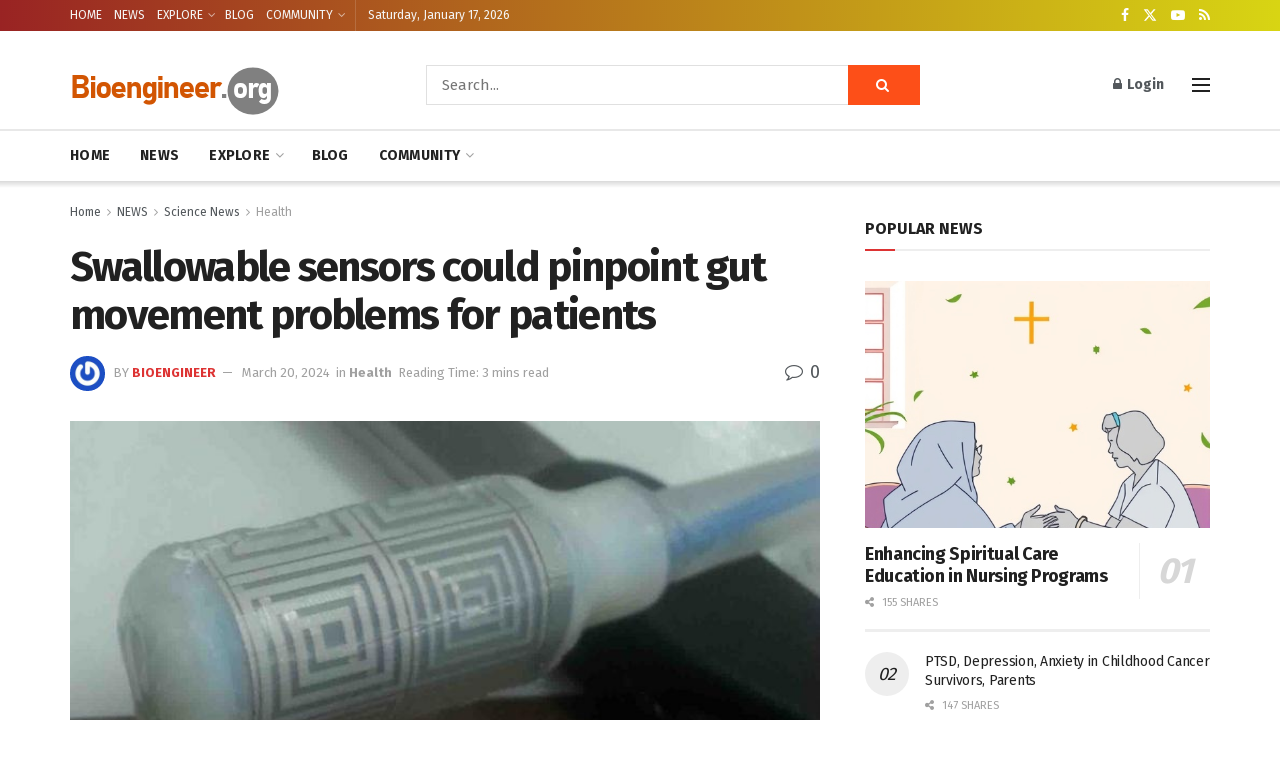

--- FILE ---
content_type: text/html; charset=utf-8
request_url: https://www.google.com/recaptcha/api2/aframe
body_size: 266
content:
<!DOCTYPE HTML><html><head><meta http-equiv="content-type" content="text/html; charset=UTF-8"></head><body><script nonce="y3i02K5xmTS2y2PxDlDzsA">/** Anti-fraud and anti-abuse applications only. See google.com/recaptcha */ try{var clients={'sodar':'https://pagead2.googlesyndication.com/pagead/sodar?'};window.addEventListener("message",function(a){try{if(a.source===window.parent){var b=JSON.parse(a.data);var c=clients[b['id']];if(c){var d=document.createElement('img');d.src=c+b['params']+'&rc='+(localStorage.getItem("rc::a")?sessionStorage.getItem("rc::b"):"");window.document.body.appendChild(d);sessionStorage.setItem("rc::e",parseInt(sessionStorage.getItem("rc::e")||0)+1);localStorage.setItem("rc::h",'1768690928216');}}}catch(b){}});window.parent.postMessage("_grecaptcha_ready", "*");}catch(b){}</script></body></html>